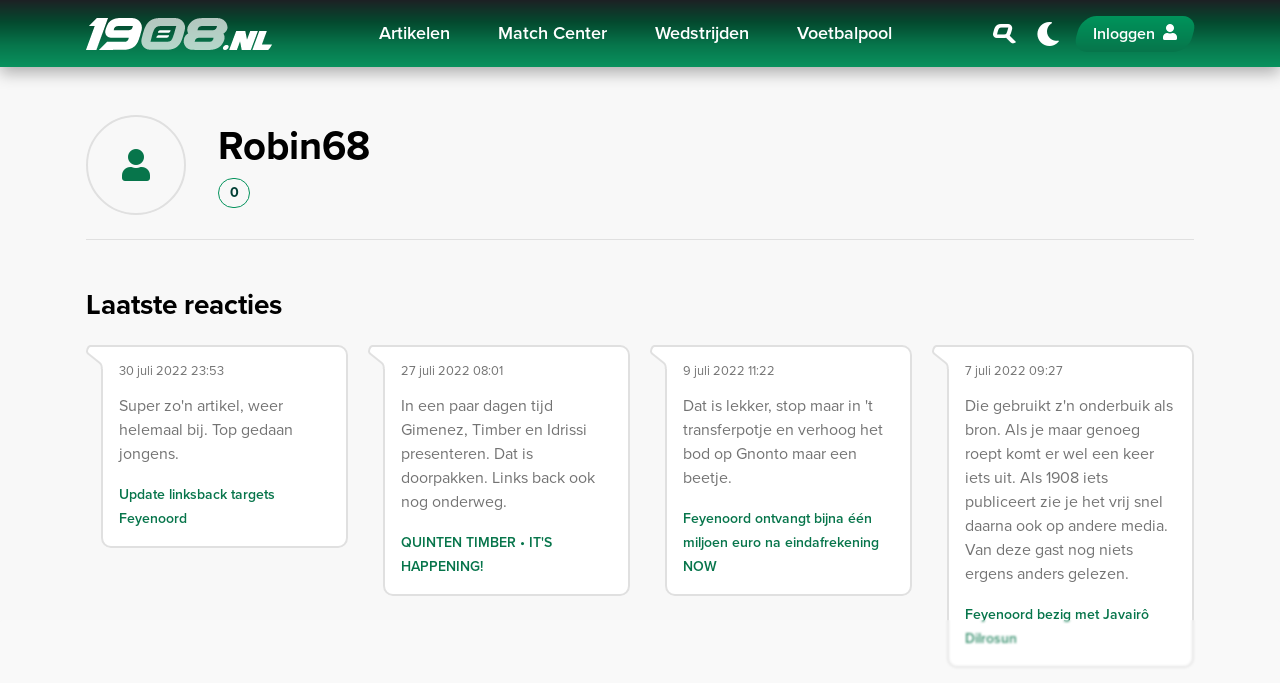

--- FILE ---
content_type: text/html; charset=UTF-8
request_url: https://1908.nl/users/Robin68
body_size: 5014
content:
<!DOCTYPE html>
<html lang="nl">

<head>
    <meta charset="utf-8">
    <meta http-equiv="X-UA-Compatible" content="IE=edge">
    <meta name="viewport" content="width=device-width, initial-scale=1.0">

    <title>Robin68</title>
            <meta name="robots" content="noindex,nofollow">
            <meta property="og:site_name" content="1908.nl">
    <meta property="og:type" content="article">
    <meta property="og:url" content="https://1908.nl/users/Robin68">
    <meta property="og:title" content="Robin68">
                <meta name="twitter:card" content="summary_large_image">
    <meta name="twitter:url" content="https://1908.nl/users/Robin68">
    <meta name="twitter:title" content="Robin68">
            <meta name="theme-color" content="#001B14">

    
    <link rel="icon" href="https://1908.nl/build/favicon-CejfxJNb.ico" sizes="any">
<link rel="icon" href="https://1908.nl/build/favicon-BUM7hw8G.svg" type="image/svg+xml">
<link rel="apple-touch-icon" href="https://1908.nl/build/apple-touch-icon-B2_FgoTZ.png">

<meta name="msapplication-TileColor" content="#FFFFFF">
<meta name="msapplication-config" content="https://1908.nl/browserconfig.xml">
            <link rel="canonical" href="https://1908.nl/users/Robin68">
    
    
    <link rel="alternate" type="application/rss+xml" title="RSS Feed 1908.nl" href="https://1908.nl/rss.xml">

    <link rel="manifest" href="https://1908.nl/manifest.json">
    <link rel="preconnect" href="https://use.typekit.net" crossorigin>
    <link rel="preconnect" href="https://p.typekit.net" crossorigin>
    <link rel="preload" href="https://use.typekit.net/oqq0uno.css" as="style">
    <link rel="stylesheet" href="https://use.typekit.net/oqq0uno.css" media="print" onload="this.media='all'">

    <link rel="preload" as="style" href="https://1908.nl/build/app-uq-pWTdW.css" /><link rel="modulepreload" href="https://1908.nl/build/app-BIuT2fJk.js" /><link rel="modulepreload" href="https://1908.nl/build/assets/bootstrap-CjO-zkun.js" /><link rel="stylesheet" href="https://1908.nl/build/app-uq-pWTdW.css" data-navigate-track="reload" /><script type="module" src="https://1908.nl/build/app-BIuT2fJk.js" data-navigate-track="reload"></script>
    <!-- Livewire Styles --><style >[wire\:loading][wire\:loading], [wire\:loading\.delay][wire\:loading\.delay], [wire\:loading\.inline-block][wire\:loading\.inline-block], [wire\:loading\.inline][wire\:loading\.inline], [wire\:loading\.block][wire\:loading\.block], [wire\:loading\.flex][wire\:loading\.flex], [wire\:loading\.table][wire\:loading\.table], [wire\:loading\.grid][wire\:loading\.grid], [wire\:loading\.inline-flex][wire\:loading\.inline-flex] {display: none;}[wire\:loading\.delay\.none][wire\:loading\.delay\.none], [wire\:loading\.delay\.shortest][wire\:loading\.delay\.shortest], [wire\:loading\.delay\.shorter][wire\:loading\.delay\.shorter], [wire\:loading\.delay\.short][wire\:loading\.delay\.short], [wire\:loading\.delay\.default][wire\:loading\.delay\.default], [wire\:loading\.delay\.long][wire\:loading\.delay\.long], [wire\:loading\.delay\.longer][wire\:loading\.delay\.longer], [wire\:loading\.delay\.longest][wire\:loading\.delay\.longest] {display: none;}[wire\:offline][wire\:offline] {display: none;}[wire\:dirty]:not(textarea):not(input):not(select) {display: none;}:root {--livewire-progress-bar-color: #07754B;}[x-cloak] {display: none !important;}[wire\:cloak] {display: none !important;}dialog#livewire-error::backdrop {background-color: rgba(0, 0, 0, .6);}</style>

    
    
            <script>
            (function(w,d,s,l,i){w[l]=w[l]||[];
            w[l].push({'gtm.start': new Date().getTime(),event:'gtm.js'});
            var f=d.getElementsByTagName(s)[0],
                j=d.createElement(s),dl=l!='dataLayer'?'&l='+l:'';
            j.async=true;j.src='https://www.googletagmanager.com/gtm.js?id='+i+dl;
            f.parentNode.insertBefore(j,f);
            })(window,document,'script','dataLayer','GTM-W3PFG7V');
        </script>
    
    
            <script>
            window.r89 = window.r89 || {
                callAds: [],
                pushAd: function(id, name, config) {
                    window.r89.callAds.push([id, name, config]);
                },
                pushAds: function() {
                    window.r89.pushAdsCalled = true;
                }
            };
        </script>
        <script async src="https://tags.refinery89.com/1908nl.js"></script>
    </head>

<body class="page " data-namespace="default">

    <noscript>
    <iframe src="https://www.googletagmanager.com/ns.html?id=GTM-W3PFG7V" height="0" width="0" style="display:none;visibility:hidden"></iframe>
</noscript>

    
            <nav class="navbar navbar-expand-xl" id="navbar">
    <h4 class="sr-only">Navigation</h4>
    <div class="container">

        
        <a wire:navigate class="navbar-brand" href="https://1908.nl">
            1908.nl
        </a>

        
        <div class="collapse navbar-collapse" id="navbarCollapse">
            <div class="container d-block d-xl-flex">
                <div class="mx-xl-auto">
                                            <ul class="navbar-nav">
                                                            
                                <li class="nav-item ">
                                    <a wire:navigate href="https://1908.nl/artikelen" class="nav-link ">
                                        Artikelen
                                    </a>

                                                                    </li>
                                                            
                                <li class="nav-item d-xl-flex dropdown">
                                    <a  href="https://1908.nl/match-center/feyenoord" class="nav-link ">
                                        Match Center
                                    </a>

                                                                            <a class="nav-link dropdown-custom-toggle pl-3 pl-lg-0" href="#" data-toggle="collapse" data-target="#dropdown-collapse-1" aria-label="Inklappen">
                                            <i class="icon-chevron-down"></i>
                                        </a>
                                        <div class="dropdown-menu collapse" id="dropdown-collapse-1">
                                                                                                                                            <a  href="https://1908.nl/match-center/feyenoord" class="dropdown-item ">
                                                    Feyenoord Heren
                                                </a>
                                                                                                                                            <a  href="https://1908.nl/match-center/feyenoord-w" class="dropdown-item ">
                                                    Feyenoord Vrouwen
                                                </a>
                                                                                    </div>
                                                                    </li>
                                                            
                                <li class="nav-item ">
                                    <a  href="https://1908.nl/match-center/feyenoord/schedule" class="nav-link ">
                                        Wedstrijden
                                    </a>

                                                                    </li>
                                                            
                                <li class="nav-item ">
                                    <a wire:navigate href="https://1908.nl/voetbalpool" class="nav-link ">
                                        Voetbalpool
                                    </a>

                                                                    </li>
                            
                            
                            <li class="nav-item d-md-none">
                                <a wire:navigate href="https://1908.nl/search" class="nav-link" aria-label="Zoeken">
                                    <i class="icon-search-slanted icon-fw mr-2"></i> Zoeken
                                </a>
                            </li>
                        </ul>
                                    </div>
            </div>
        </div>

        
        <div class="d-flex justify-content-end align-items-center">
            
            <a wire:navigate href="https://1908.nl/search" class="nav-link font-size-xl p-2 d-none d-md-flex" aria-label="Zoeken">
                <i class="icon-search-slanted icon-fw"></i>
            </a>

            
            <a href="javascript:;" class="nav-link navbar-theme-toggler font-size-xl p-0 mx-1 mx-sm-2" title="Donker / licht thema"></a>

            
            <div id="navbar-auth"></div>

            
            <button class="navbar-toggler collapsed ml-1 ml-sm-2" type="button" data-toggle="navbar" data-target="#navbarCollapse" aria-controls="navbarCollapse" aria-expanded="false" aria-label="Toggle navigation">
                <span class="navbar-toggler-bar"></span>
            </button>
        </div>

    </div>
</nav>
    
        <main id="main">

        <div class="container my-5">

            <div class="border-bottom pb-4 mb-5">
                <div class="row align-items-center">
                    <div class="col-auto">
                        <div class="avatar avatar-xl">
                                                    </div>
                    </div>
                    <div class="col">
                        <h1>Robin68</h1>
                        <span class="badge badge-score">0</span>

                                            </div>
                </div>
            </div>

                            <section class="mb-5">
                    <h2 class="h3 mb-4">Laatste reacties</h2>
                    <div class="comment-card-columns">
                                                    <div class="comment-card comment-card-left">
                                <div class="comment-card-content">
                                    <div class="comment-card-inner">
                                        <div class="comment-card-header d-flex align-items-center">
                                            <div class="comment-card-meta">
                                                <span class="small lh-md text-secondary text-decoration-none" rel="nofollow">
                                                    <time datetime="2022-07-30T21:53:15+00:00">30 juli 2022 23:53</time>
                                                </span>
                                            </div>
                                        </div>
                                        <div class="comment-card-body mt-3">
                                            Super zo&#039;n artikel, weer helemaal bij.
Top gedaan jongens.
                                        </div>
                                        <div class="comment-card-footer">
                                            <a href="https://1908.nl/artikelen/update-linksback-targets-feyenoord" class=" font-size-sm font-weight-semi-bold">Update linksback targets Feyenoord</a>
                                        </div>
                                    </div>
                                </div>
                            </div>
                                                    <div class="comment-card comment-card-left">
                                <div class="comment-card-content">
                                    <div class="comment-card-inner">
                                        <div class="comment-card-header d-flex align-items-center">
                                            <div class="comment-card-meta">
                                                <span class="small lh-md text-secondary text-decoration-none" rel="nofollow">
                                                    <time datetime="2022-07-27T06:01:34+00:00">27 juli 2022 08:01</time>
                                                </span>
                                            </div>
                                        </div>
                                        <div class="comment-card-body mt-3">
                                            In een paar dagen tijd Gimenez, Timber en Idrissi presenteren. Dat is doorpakken. Links back ook nog onderweg.
                                        </div>
                                        <div class="comment-card-footer">
                                            <a href="https://1908.nl/artikelen/quinten-timber-verkiest-feyenoord-boven-ajax-transfer-dichtbij" class=" font-size-sm font-weight-semi-bold">QUINTEN TIMBER • IT&#039;S HAPPENING!</a>
                                        </div>
                                    </div>
                                </div>
                            </div>
                                                    <div class="comment-card comment-card-left">
                                <div class="comment-card-content">
                                    <div class="comment-card-inner">
                                        <div class="comment-card-header d-flex align-items-center">
                                            <div class="comment-card-meta">
                                                <span class="small lh-md text-secondary text-decoration-none" rel="nofollow">
                                                    <time datetime="2022-07-09T09:22:21+00:00">9 juli 2022 11:22</time>
                                                </span>
                                            </div>
                                        </div>
                                        <div class="comment-card-body mt-3">
                                            Dat is lekker, stop maar in &#039;t transferpotje en verhoog het bod op Gnonto maar een beetje.
                                        </div>
                                        <div class="comment-card-footer">
                                            <a href="https://1908.nl/artikelen/feyenoord-ontvangt-bijna-een-miljoen-euro-na-eindafrekening-now" class=" font-size-sm font-weight-semi-bold">Feyenoord ontvangt bijna één miljoen euro na eindafrekening NOW</a>
                                        </div>
                                    </div>
                                </div>
                            </div>
                                                    <div class="comment-card comment-card-left">
                                <div class="comment-card-content">
                                    <div class="comment-card-inner">
                                        <div class="comment-card-header d-flex align-items-center">
                                            <div class="comment-card-meta">
                                                <span class="small lh-md text-secondary text-decoration-none" rel="nofollow">
                                                    <time datetime="2022-07-07T07:27:57+00:00">7 juli 2022 09:27</time>
                                                </span>
                                            </div>
                                        </div>
                                        <div class="comment-card-body mt-3">
                                            Die gebruikt z&#039;n onderbuik als bron. Als je maar genoeg roept komt er wel een keer iets uit.
Als 1908 iets publiceert zie je het vrij snel daarna ook op andere media. Van deze gast nog niets ergens anders gelezen.
                                        </div>
                                        <div class="comment-card-footer">
                                            <a href="https://1908.nl/artikelen/feyenoord-bezig-met-javairo-dilrosun" class=" font-size-sm font-weight-semi-bold">Feyenoord bezig met Javairô Dilrosun</a>
                                        </div>
                                    </div>
                                </div>
                            </div>
                                            </div>
                </section>
                    </div>

    </main>

            <footer class="footer">
    <div class="footer-top">
        <div class="container">
            <div class="py-6">
                <div class="row align-items-center">
                    <div class="col-md-6">
                        <h3 class="h1 font-weight-bolder mb-3 mb-md-0">Altijd. Overal. <span class="text-primary">Feyenoord.</span></h3>
                    </div>
                    <div class="col-md-6">
                        <div class="row">
        <div class="col-6">
        <a href="https://1908.nl/tip-de-redactie" class="btn btn-primary-slanted btn-block py-2">Tip de redactie</a>
    </div>
        <div class="col-6">
        <a href="https://1908.nl/vacatures" class="btn btn-primary-slanted btn-block py-2">Vacatures</a>
    </div>
    </div>
                    </div>
                </div>
            </div>

            <nav class="pb-5">
                <div class="row">
                    <div class="col-md-8">

                                                    <ul class="footer-nav mb-4">
                                                                    <li class="nav-item">
                                        <a wire:navigate href="/artikelen/nieuws" class="nav-link ">
                                            Nieuws
                                        </a>
                                    </li>
                                                                    <li class="nav-item">
                                        <a wire:navigate href="/artikelen/transfers" class="nav-link ">
                                            Transfers
                                        </a>
                                    </li>
                                                                    <li class="nav-item">
                                        <a wire:navigate href="/artikelen/opinie" class="nav-link ">
                                            Opinie
                                        </a>
                                    </li>
                                                                    <li class="nav-item">
                                        <a wire:navigate href="/artikelen/exclusief" class="nav-link ">
                                            Exclusief
                                        </a>
                                    </li>
                                                                    <li class="nav-item">
                                        <a wire:navigate href="/artikelen/europees" class="nav-link ">
                                            Europees
                                        </a>
                                    </li>
                                                                    <li class="nav-item">
                                        <a wire:navigate href="/artikelen/jeugd" class="nav-link ">
                                            Jeugd
                                        </a>
                                    </li>
                                                                    <li class="nav-item">
                                        <a wire:navigate href="/artikelen/series" class="nav-link ">
                                            Series
                                        </a>
                                    </li>
                                                                    <li class="nav-item">
                                        <a wire:navigate href="/artikelen/analyse" class="nav-link ">
                                            Analyse
                                        </a>
                                    </li>
                                                                    <li class="nav-item">
                                        <a wire:navigate href="/artikelen/vrouwen" class="nav-link ">
                                            Vrouwen
                                        </a>
                                    </li>
                                                                    <li class="nav-item">
                                        <a wire:navigate href="/artikelen/columns" class="nav-link ">
                                            Columns
                                        </a>
                                    </li>
                                                                    <li class="nav-item">
                                        <a wire:navigate href="/artikelen/podcasts" class="nav-link ">
                                            Podcasts
                                        </a>
                                    </li>
                                                                    <li class="nav-item">
                                        <a wire:navigate href="/artikelen/maasboulevard" class="nav-link ">
                                            Maasboulevard
                                        </a>
                                    </li>
                                                                    <li class="nav-item">
                                        <a wire:navigate href="/artikelen/de-feijenoorder" class="nav-link ">
                                            De Feijenoorder
                                        </a>
                                    </li>
                                                                    <li class="nav-item">
                                        <a wire:navigate href="/artikelen/fotoverslagen" class="nav-link ">
                                            Fotoverslagen
                                        </a>
                                    </li>
                                                                    <li class="nav-item">
                                        <a wire:navigate href="/artikelen/in-beeld" class="nav-link ">
                                            In beeld
                                        </a>
                                    </li>
                                                                    <li class="nav-item">
                                        <a wire:navigate href="/artikelen/advertenties" class="nav-link ">
                                            Advertenties
                                        </a>
                                    </li>
                                                                    <li class="nav-item">
                                        <a  href="https://1908.nl/wij-zijn-1908nl" class="nav-link ">
                                            Over Ons
                                        </a>
                                    </li>
                                                            </ul>
                        
                    </div>

                    <div class="col-md-4">
                        <ul class="social-links mb-4">
                                                            <li>
                                    <a href="https://www.facebook.com/1908.nl/" title="Facebook" rel="nofollow">
                                        <i class="icon-facebook"></i>
                                    </a>
                                </li>
                                                                                        <li>
                                    <a href="https://www.instagram.com/1908.nl/" title="Instagram" rel="nofollow">
                                        <i class="icon-instagram"></i>
                                    </a>
                                </li>
                                                                                        <li>
                                    <a href="https://twitter.com/1908nl" title="X / Twitter" rel="nofollow">
                                        <i class="icon-x-twitter"></i>
                                    </a>
                                </li>
                                                                                                                    <li>
                                    <a href="https://www.linkedin.com/company/1908-nl/" title="LinkedIn" rel="nofollow">
                                        <i class="icon-linkedin"></i>
                                    </a>
                                </li>
                                                                                        <li>
                                    <a href="https://www.youtube.com/channel/UCaLqN--OUTTP_XMhzK1BO9A" title="YouTube" rel="nofollow">
                                        <i class="icon-youtube"></i>
                                    </a>
                                </li>
                                                                                        <li>
                                    <a href="https://www.tiktok.com/@1908nl" title="TikTok" rel="nofollow">
                                        <i class="icon-tiktok"></i>
                                    </a>
                                </li>
                                                        <li>
                                <a href="https://1908.nl/rss.xml" title="RSS">
                                    <i class="icon-rss"></i>
                                </a>
                            </li>
                        </ul>

                        <a href="https://play.google.com/store/apps/details?id=nl.gomotion.app1908&amp;pli=1" class="store-badge" title="Google Play">
                            <img src="https://1908.nl/build/google-badge-CzdLpPUb.svg" alt="Google Play" class="img-fluid">
                        </a>

                        <a href="https://apps.apple.com/nl/app/1908/id6499525519" class="store-badge" title="App Store">
                            <img src="https://1908.nl/build/apple-badge-CpZkyP6c.svg" alt="App Store" class="img-fluid">
                        </a>
                    </div>
                </div>
            </nav>

        </div>
    </div>
    <div class="footer-bottom">
        <div class="container">
            <h3 class="h4 font-weight-bold text-secondary text-center mb-5">Partners</h3>
            <div class="row">
                <div class="col-xl-8 offset-xl-2">
                    <div class="row align-items-center justify-content-center justify-content-lg-between mb-6">
                        
                        <div class="col-auto mb-4 mb-lg-0">
                            <a href="https://www.defeijenoorder.nl" rel="nofollow"><img class="img-fluid footer-partner-icon" src="https://1908.nl/build/partner-de-feijenoorder-ChY6ZdE4.svg" alt="De Feijenoorder"></a>
                        </div>
                        <div class="col-auto mb-4 mb-lg-0">
                            <a href="https://gomotion.nl" rel="nofollow"><img class="img-fluid footer-partner-icon" src="https://1908.nl/build/partner-gomotion-u45v86Ho.svg" alt="Gomotion"></a>
                        </div>
                        <div class="col-auto mb-4 mb-lg-0">
                            <a href="https://kaynekvisuals.com" rel="nofollow"><img class="img-fluid footer-partner-icon" src="https://1908.nl/build/partner-kaynek-D4cVcdYt.svg" alt="Kaynek"></a>
                        </div>
                    </div>
                </div>
            </div>
            <nav class="copyright">
    <ul class="nav flex-column flex-lg-row">
                    <li class="nav-item">
                <a href="https://1908.nl/privacy-en-cookiebeleid" class="text-secondary pr-0">
                    Privacy- en cookiebeleid
                </a>
            </li>
                    <li class="nav-item">
                <a href="https://1908.nl/disclaimer" class="text-secondary pr-0">
                    Disclaimer
                </a>
            </li>
                    <li class="nav-item">
                <a href="https://1908.nl/algemene-voorwaarden" class="text-secondary pr-0">
                    Algemene voorwaarden
                </a>
            </li>
                    <li class="nav-item">
                <a href="https://1908.nl/verantwoord-spelen" class="text-secondary pr-0">
                    Verantwoord spelen
                </a>
            </li>
                    <li class="nav-item">
                <a href="https://1908.nl/copyright" class="text-secondary pr-0">
                    Copyright
                </a>
            </li>
                <li class="nav-item">
            <span class="text-secondary pr-0">&copy; 2026 1908.nl</span>
        </li>
        <li class="nav-item">
            <span class="text-secondary pr-0">Website door <a href="https://gomotion.nl" class="text-reset" rel="nofollow">Gomotion</a></span>
        </li>
    </ul>
</nav>
            <div class="mt-4">
        <p class="text-secondary font-weight-bold font-size-xs mb-2 lh-1">Link partners</p>
        <ul class="nav-sponsors">
                            <li class="nav-item">
                    <a href="https://www.voetbalgokken.nl/bookmakers/" class="text-secondary pr-0">
                        Beste Bookmakers Nederland 2026
                    </a>
                </li>
                            <li class="nav-item">
                    <a href="https://voetbaloptv.com/feyenoord-op-tv/" class="text-secondary pr-0">
                        Feyenoord op TV
                    </a>
                </li>
                            <li class="nav-item">
                    <a href="https://www.weddenopvoetbal.nl" class="text-secondary pr-0">
                        Wedden op voetbal
                    </a>
                </li>
                            <li class="nav-item">
                    <a href="https://www.fakkels.com/" class="text-secondary pr-0">
                        Nautical Safety
                    </a>
                </li>
                            <li class="nav-item">
                    <a href="https://1908.nl/artikelen/feyenoord-liederen-laat-je-horen-dan" class="text-secondary pr-0">
                        Feyenoord liederen
                    </a>
                </li>
                            <li class="nav-item">
                    <a href="https://1908.nl" class="text-secondary pr-0">
                        Feyenoord nieuws
                    </a>
                </li>
                    </ul>
    </div>
        </div>
    </div>
</footer>
    
    <script id="fcm-enabled" data-navigate-once>
        window.FIREBASE_VAPID_KEY = "BLkmUR-yd3wN5V0TmI64hcxFcsWEL7YyXxa_dskhlgZNK_XKmJ60XPQp5bIGAQaV7ej58tVDEaoUUue9thc0E0U";
        window.FIREBASE_CONFIG = {"apiKey":"AIzaSyA1OQSXhnnj18QTNnsdgTudA17lM6bZwbg","projectId":"project-4912618793349168423","messagingSenderId":"591352181163","appId":"1:591352181163:web:c79f0e1e5b736be59522ee","measurementId":"G-RK8GK358GL"};
    </script>
    <script data-navigate-once>
    window.siteId = 1;
    window.siteUrl = "\/";
</script>

<script data-navigate-once="true">
    window.livewireScriptConfig = {
        "csrf": "",
        "uri": "/livewire/update",
        "progressBar": "",
        "nonce": ""
    };
</script>


<script type="application/ld+json">{"@context":"https://schema.org","@type":"OnlineBusiness","name":"1908.nl","image":"https://1908.nl/images/logo.svg","url":"https://1908.nl","sameAs":"[\"https:\\/\\/www.facebook.com\\/1908.nl\\/\",\"https:\\/\\/www.instagram.com\\/1908.nl\\/\",\"https:\\/\\/www.linkedin.com\\/company\\/1908-nl\\/\",\"https:\\/\\/open.spotify.com\\/show\\/6HiR5iRqPAAX6f7SDHqy8n\",\"https:\\/\\/www.tiktok.com\\/@1908nl\",\"https:\\/\\/twitter.com\\/1908nl\",\"https:\\/\\/www.youtube.com\\/channel\\/UCaLqN--OUTTP_XMhzK1BO9A\"]"}</script>

</body>

</html>


--- FILE ---
content_type: text/html; charset=UTF-8
request_url: https://1908.nl/navbar-auth
body_size: 824
content:
<a href="https://1908.nl/login?location=https%3A%2F%2F1908.nl%2Fusers%2FRobin68" class="btn btn-primary-slanted mx-1 mx-sm-2 mx-lg-0 ml-lg-2">
        <span class="d-none d-md-inline mr-2">Inloggen</span><i class="icon-user"></i>
    </a>


--- FILE ---
content_type: application/javascript; charset=utf-8
request_url: https://fundingchoicesmessages.google.com/f/AGSKWxWvMSC_bGfKMVbCjkEHIdQyvSjp9RcCEMhulkcDwZmkavIZRemnvgMQkiBa_nXcX1NBBKS__EipvHIxvFMHEJ2605TRWtOr-0vGozQMfV8csUe01sdC3B2S3eQNTYOO0xDj7AN8-w==?fccs=W251bGwsbnVsbCxudWxsLG51bGwsbnVsbCxudWxsLFsxNzY5MDAxNDEyLDkyOTAwMDAwMF0sbnVsbCxudWxsLG51bGwsW251bGwsWzddXSwiaHR0cHM6Ly8xOTA4Lm5sL3VzZXJzL1JvYmluNjgiLG51bGwsW1s4LCI5b0VCUi01bXFxbyJdLFs5LCJlbi1VUyJdLFsxOSwiMiJdLFsxNywiWzBdIl0sWzI0LCIiXSxbMjUsIltbOTUzNDAyNTMsOTUzNDAyNTVdXSJdLFsyOSwiZmFsc2UiXV1d
body_size: -221
content:
if (typeof __googlefc.fcKernelManager.run === 'function') {"use strict";this.default_ContributorServingResponseClientJs=this.default_ContributorServingResponseClientJs||{};(function(_){var window=this;
try{
var QH=function(a){this.A=_.t(a)};_.u(QH,_.J);var RH=_.ed(QH);var SH=function(a,b,c){this.B=a;this.params=b;this.j=c;this.l=_.F(this.params,4);this.o=new _.dh(this.B.document,_.O(this.params,3),new _.Qg(_.Qk(this.j)))};SH.prototype.run=function(){if(_.P(this.params,10)){var a=this.o;var b=_.eh(a);b=_.Od(b,4);_.ih(a,b)}a=_.Rk(this.j)?_.be(_.Rk(this.j)):new _.de;_.ee(a,9);_.F(a,4)!==1&&_.G(a,4,this.l===2||this.l===3?1:2);_.Fg(this.params,5)&&(b=_.O(this.params,5),_.hg(a,6,b));return a};var TH=function(){};TH.prototype.run=function(a,b){var c,d;return _.v(function(e){c=RH(b);d=(new SH(a,c,_.A(c,_.Pk,2))).run();return e.return({ia:_.L(d)})})};_.Tk(8,new TH);
}catch(e){_._DumpException(e)}
}).call(this,this.default_ContributorServingResponseClientJs);
// Google Inc.

//# sourceURL=/_/mss/boq-content-ads-contributor/_/js/k=boq-content-ads-contributor.ContributorServingResponseClientJs.en_US.9oEBR-5mqqo.es5.O/d=1/exm=kernel_loader,loader_js_executable/ed=1/rs=AJlcJMwtVrnwsvCgvFVyuqXAo8GMo9641A/m=web_iab_tcf_v2_signal_executable
__googlefc.fcKernelManager.run('\x5b\x5b\x5b8,\x22\x5bnull,\x5b\x5bnull,null,null,\\\x22https:\/\/fundingchoicesmessages.google.com\/f\/AGSKWxWI_eAtNSBn30dpvFcOd2NY77VFVbmbdXT30jOdSmFGgInwebeH1MYgt3yDyNRGNxXSn3lT4UxgGuT2-TwpsUYaHWtV8KNJu5_bHd_5_4vK9oaoAg1IAq72NeGk9MeHMGOmXJQLqQ\\\\u003d\\\\u003d\\\x22\x5d,null,null,\x5bnull,null,null,\\\x22https:\/\/fundingchoicesmessages.google.com\/el\/AGSKWxVWO-5ff6H-wLWD40u-y73n1IpTWFy6ZXhkxgh5-b67oZQWRAR1m0Vj3yY6ga4JtaXCfgS72XcfiRk6nw8tvhiZlZX5wJ6S7OKnSQm4OHpvzEQu-4g7ZsKvspArB-ZJcZ9SlcEFZg\\\\u003d\\\\u003d\\\x22\x5d,null,\x5bnull,\x5b7\x5d\x5d\x5d,\\\x221908.nl\\\x22,1,\\\x22en\\\x22,null,null,null,null,1\x5d\x22\x5d\x5d,\x5bnull,null,null,\x22https:\/\/fundingchoicesmessages.google.com\/f\/AGSKWxUV0GZxmiF7HMD4XCDH8wiW2fyFoZi1Ullao7FSYvnolGJ-q1vfCKPQT2pSCfbXEqvklgcybiE5ExwxZUH6ud_zx0L86uwZMeDMc0-mELerMq46ffltCRwLOgQT81NEFuUKGcdwBg\\u003d\\u003d\x22\x5d\x5d');}

--- FILE ---
content_type: image/svg+xml
request_url: https://1908.nl/build/partner-gomotion-u45v86Ho.svg
body_size: 311
content:
<svg width="147" height="32" fill="none" xmlns="http://www.w3.org/2000/svg"><g clip-path="url(#a)"><path d="m.668 29.463 2.403-3.916c1.335 1.424 3.249 2.002 5.252 2.002 1.824 0 4.361-.756 4.361-3.96v-1.336c-1.424 1.691-3.115 2.492-5.073 2.492-4.184 0-7.567-2.892-7.567-8.678 0-5.652 3.294-8.634 7.567-8.634 1.913 0 3.694.756 5.073 2.447V7.833h5.43V23.5c0 7.032-5.563 8.501-9.836 8.501-2.937 0-5.385-.757-7.61-2.537Zm12.016-11.082v-4.584c-.667-.935-2.136-1.513-3.293-1.513-2.181 0-3.783 1.335-3.783 3.827 0 2.537 1.602 3.828 3.783 3.828 1.157-.045 2.626-.623 3.293-1.558Zm6.765-1.958c0-4.851 3.516-8.99 9.346-8.99 5.92 0 9.391 4.183 9.391 8.99s-3.471 9.035-9.39 9.035c-5.83 0-9.347-4.184-9.347-9.035Zm13.13 0c0-2.27-1.336-4.184-3.784-4.184-2.403 0-3.694 1.87-3.694 4.184s1.336 4.183 3.695 4.183c2.447 0 3.783-1.869 3.783-4.183Zm28.662 8.59v-10.46c0-1.335-.623-2.314-2.27-2.314-1.513 0-2.582.98-3.116 1.691v11.127h-5.474V14.554c0-1.336-.623-2.315-2.27-2.315-1.468 0-2.492.98-3.07 1.691v11.127h-5.52V7.833h5.475v2.092c.756-.98 2.937-2.537 5.652-2.537 2.448 0 4.184 1.024 4.896 3.071.979-1.513 3.249-3.071 5.964-3.071 3.16 0 5.162 1.647 5.162 5.163v12.461h-5.43Zm6.764-8.59c0-4.851 3.517-8.99 9.347-8.99 5.92 0 9.39 4.183 9.39 8.99s-3.47 9.035-9.39 9.035c-5.83 0-9.347-4.184-9.347-9.035Zm13.13 0c0-2.27-1.335-4.184-3.783-4.184-2.404 0-3.694 1.87-3.694 4.184s1.335 4.183 3.694 4.183c2.448 0 3.783-1.869 3.783-4.183Zm27.416-8.59h-11.66V3.115h-5.43v4.718h-3.472v5.474h3.471v5.564c0 .979-.578 1.735-1.513 1.735-.623 0-1.201-.222-1.38-.445l-1.068 4.14c.668.623 2.048 1.157 4.05 1.157 3.472 0 5.386-1.736 5.386-5.074v-7.077h6.141v11.705h5.475V7.834ZM109.04.98A7.505 7.505 0 0 0 105.346 0c-1.379 0-2.67.356-3.783.98a7.585 7.585 0 0 1 3.739 5.295A7.373 7.373 0 0 0 109.04.98Zm.623 15.444c0-4.851 3.516-8.99 9.347-8.99 5.919 0 9.391 4.183 9.391 8.99s-3.472 9.035-9.391 9.035c-5.786 0-9.347-4.184-9.347-9.035Zm13.174 0c0-2.27-1.335-4.184-3.783-4.184-2.403 0-3.694 1.87-3.694 4.184s1.335 4.183 3.694 4.183c2.404 0 3.783-1.869 3.783-4.183Zm18.559 8.59v-9.925c0-2.092-1.112-2.849-2.804-2.849-1.646 0-2.714.89-3.337 1.691v11.127h-5.475V7.833h5.475v2.092c1.023-1.202 3.07-2.537 5.963-2.537 3.917 0 5.697 2.27 5.697 5.43v12.194h-5.519Z" fill="#999"/></g><defs><clipPath id="a"><path fill="#fff" d="M0 0h146.915v32H0z"/></clipPath></defs></svg>

--- FILE ---
content_type: application/javascript; charset=utf-8
request_url: https://fundingchoicesmessages.google.com/f/AGSKWxVTv2jtdZujovNjYIt1ASYnSD2fMnDc886EsL6MOHjl9heNob-GgGzfkrjpJoiv6_ijd-j_pA_29K8ci-FnY6fKPtGnoxxOnLcNTun9dd7FgPrPAC6JoxNdwr9W6Frel3pErgqelTBb-yOR5GuRojLzpvWQrsfh4Zhnd2H6K2Qa-sEQLm1QCsOfiyoe/_=%22this.href='https://paid.outbrain.com/network/redir?%22][target=%22_blank%22]_header_ad./ads300_250._300x250-/srec_ad_
body_size: -1291
content:
window['fb4221a9-7d02-4a1b-93f2-b6cad06638fc'] = true;